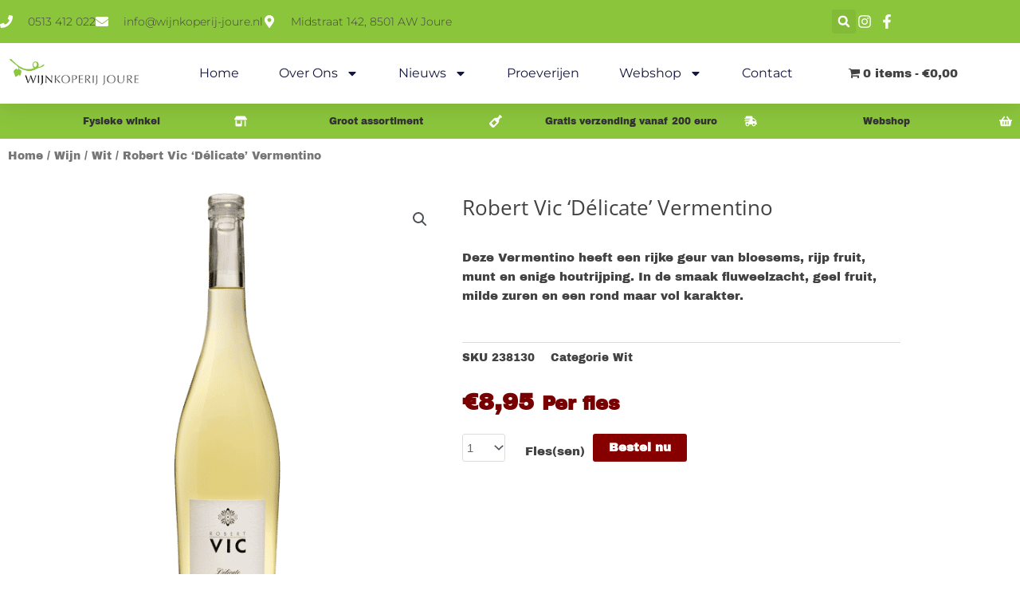

--- FILE ---
content_type: text/css
request_url: https://www.wijnkoperij-joure.nl/wp-content/uploads/elementor/css/post-2615.css?ver=1769699225
body_size: 626
content:
.elementor-kit-2615{--e-global-color-primary:#6EC1E4;--e-global-color-secondary:#424242;--e-global-color-text:#333333;--e-global-color-accent:#8bc53c;--e-global-color-142e801:#860000;--e-global-color-0adde80:#B88537;--e-global-typography-primary-font-family:"Archivo Black";--e-global-typography-primary-font-weight:400;--e-global-typography-secondary-font-family:"Archivo";--e-global-typography-secondary-font-weight:400;--e-global-typography-text-font-family:"Open Sans";--e-global-typography-text-font-weight:400;--e-global-typography-accent-font-family:"Open Sans";--e-global-typography-accent-font-weight:500;color:var( --e-global-color-secondary );font-family:var( --e-global-typography-primary-font-family );font-weight:var( --e-global-typography-primary-font-weight );}.elementor-kit-2615 e-page-transition{background-color:#FFBC7D;}.elementor-kit-2615 a{color:var( --e-global-color-secondary );}.elementor-kit-2615 h1{color:var( --e-global-color-secondary );font-family:"Open Sans";}.elementor-kit-2615 h2{color:var( --e-global-color-secondary );font-family:"Open Sans";}.elementor-kit-2615 h3{color:var( --e-global-color-secondary );font-family:"Open Sans Hebrew Condensed";}.elementor-kit-2615 h4{color:var( --e-global-color-secondary );font-family:"Open Sans Hebrew Condensed";}.elementor-kit-2615 h5{color:var( --e-global-color-secondary );font-family:"Open Sans Hebrew Condensed";}.elementor-kit-2615 h6{color:var( --e-global-color-secondary );font-family:"Open Sans Hebrew Condensed";}.elementor-kit-2615 button,.elementor-kit-2615 input[type="button"],.elementor-kit-2615 input[type="submit"],.elementor-kit-2615 .elementor-button{font-family:var( --e-global-typography-primary-font-family );font-weight:var( --e-global-typography-primary-font-weight );text-shadow:0px 0px 10px rgba(0,0,0,0.3);color:#FFFFFF;}.elementor-kit-2615 button:hover,.elementor-kit-2615 button:focus,.elementor-kit-2615 input[type="button"]:hover,.elementor-kit-2615 input[type="button"]:focus,.elementor-kit-2615 input[type="submit"]:hover,.elementor-kit-2615 input[type="submit"]:focus,.elementor-kit-2615 .elementor-button:hover,.elementor-kit-2615 .elementor-button:focus{color:#FFFFFF;}.elementor-kit-2615 input:not([type="button"]):not([type="submit"]),.elementor-kit-2615 textarea,.elementor-kit-2615 .elementor-field-textual{padding:5px 5px 5px 5px;}.elementor-section.elementor-section-boxed > .elementor-container{max-width:1140px;}.e-con{--container-max-width:1140px;}.elementor-widget:not(:last-child){margin-block-end:20px;}.elementor-element{--widgets-spacing:20px 20px;--widgets-spacing-row:20px;--widgets-spacing-column:20px;}{}h1.entry-title{display:var(--page-title-display);}@media(max-width:1024px){.elementor-section.elementor-section-boxed > .elementor-container{max-width:1024px;}.e-con{--container-max-width:1024px;}}@media(max-width:767px){.elementor-section.elementor-section-boxed > .elementor-container{max-width:767px;}.e-con{--container-max-width:767px;}}/* Start custom CSS */h2.woocommerce-loop-product__title {
    min-height: 50px;
}/* End custom CSS */

--- FILE ---
content_type: text/css
request_url: https://www.wijnkoperij-joure.nl/wp-content/uploads/elementor/css/post-200.css?ver=1769699225
body_size: 2296
content:
.elementor-200 .elementor-element.elementor-element-796a8e8a:not(.elementor-motion-effects-element-type-background), .elementor-200 .elementor-element.elementor-element-796a8e8a > .elementor-motion-effects-container > .elementor-motion-effects-layer{background-color:var( --e-global-color-accent );}.elementor-200 .elementor-element.elementor-element-796a8e8a{box-shadow:0px 5px 30px 0px rgba(0,0,0,0.1);transition:background 0.3s, border 0.3s, border-radius 0.3s, box-shadow 0.3s;z-index:10;}.elementor-200 .elementor-element.elementor-element-796a8e8a > .elementor-background-overlay{transition:background 0.3s, border-radius 0.3s, opacity 0.3s;}.elementor-200 .elementor-element.elementor-element-25bd48d3:not(.elementor-motion-effects-element-type-background) > .elementor-widget-wrap, .elementor-200 .elementor-element.elementor-element-25bd48d3 > .elementor-widget-wrap > .elementor-motion-effects-container > .elementor-motion-effects-layer{background-color:transparent;background-image:linear-gradient(180deg, var( --e-global-color-accent ) 0%, #f2295b 100%);}.elementor-200 .elementor-element.elementor-element-25bd48d3 > .elementor-element-populated{transition:background 0.3s, border 0.3s, border-radius 0.3s, box-shadow 0.3s;padding:0px 0px 0px 0px;}.elementor-200 .elementor-element.elementor-element-25bd48d3 > .elementor-element-populated > .elementor-background-overlay{transition:background 0.3s, border-radius 0.3s, opacity 0.3s;}.elementor-200 .elementor-element.elementor-element-1bc257a7:not(.elementor-motion-effects-element-type-background), .elementor-200 .elementor-element.elementor-element-1bc257a7 > .elementor-motion-effects-container > .elementor-motion-effects-layer{background-color:var( --e-global-color-accent );}.elementor-200 .elementor-element.elementor-element-1bc257a7 > .elementor-container{max-width:1200px;}.elementor-200 .elementor-element.elementor-element-1bc257a7{transition:background 0.3s, border 0.3s, border-radius 0.3s, box-shadow 0.3s;margin-top:0px;margin-bottom:0px;padding:12px 0px 12px 0px;}.elementor-200 .elementor-element.elementor-element-1bc257a7 > .elementor-background-overlay{transition:background 0.3s, border-radius 0.3s, opacity 0.3s;}.elementor-bc-flex-widget .elementor-200 .elementor-element.elementor-element-79a699fe.elementor-column .elementor-widget-wrap{align-items:center;}.elementor-200 .elementor-element.elementor-element-79a699fe.elementor-column.elementor-element[data-element_type="column"] > .elementor-widget-wrap.elementor-element-populated{align-content:center;align-items:center;}.elementor-200 .elementor-element.elementor-element-79a699fe > .elementor-element-populated{padding:0px 0px 0px 0px;}.elementor-200 .elementor-element.elementor-element-466c129c .elementor-icon-list-items:not(.elementor-inline-items) .elementor-icon-list-item:not(:last-child){padding-block-end:calc(30px/2);}.elementor-200 .elementor-element.elementor-element-466c129c .elementor-icon-list-items:not(.elementor-inline-items) .elementor-icon-list-item:not(:first-child){margin-block-start:calc(30px/2);}.elementor-200 .elementor-element.elementor-element-466c129c .elementor-icon-list-items.elementor-inline-items .elementor-icon-list-item{margin-inline:calc(30px/2);}.elementor-200 .elementor-element.elementor-element-466c129c .elementor-icon-list-items.elementor-inline-items{margin-inline:calc(-30px/2);}.elementor-200 .elementor-element.elementor-element-466c129c .elementor-icon-list-items.elementor-inline-items .elementor-icon-list-item:after{inset-inline-end:calc(-30px/2);}.elementor-200 .elementor-element.elementor-element-466c129c .elementor-icon-list-icon i{color:#ffffff;transition:color 0.3s;}.elementor-200 .elementor-element.elementor-element-466c129c .elementor-icon-list-icon svg{fill:#ffffff;transition:fill 0.3s;}.elementor-200 .elementor-element.elementor-element-466c129c{--e-icon-list-icon-size:16px;--icon-vertical-offset:0px;}.elementor-200 .elementor-element.elementor-element-466c129c .elementor-icon-list-icon{padding-inline-end:10px;}.elementor-200 .elementor-element.elementor-element-466c129c .elementor-icon-list-item > .elementor-icon-list-text, .elementor-200 .elementor-element.elementor-element-466c129c .elementor-icon-list-item > a{font-family:"Montserrat";font-size:14px;font-weight:300;}.elementor-200 .elementor-element.elementor-element-466c129c .elementor-icon-list-text{color:var( --e-global-color-secondary );transition:color 0.3s;}.elementor-bc-flex-widget .elementor-200 .elementor-element.elementor-element-6ecbee17.elementor-column .elementor-widget-wrap{align-items:center;}.elementor-200 .elementor-element.elementor-element-6ecbee17.elementor-column.elementor-element[data-element_type="column"] > .elementor-widget-wrap.elementor-element-populated{align-content:center;align-items:center;}.elementor-200 .elementor-element.elementor-element-6ecbee17 > .elementor-element-populated{padding:0px 0px 0px 0px;}.elementor-200 .elementor-element.elementor-element-6ff13d71 .elementor-search-form{text-align:end;}.elementor-200 .elementor-element.elementor-element-6ff13d71 .elementor-search-form__toggle{--e-search-form-toggle-size:30px;--e-search-form-toggle-color:#ffffff;--e-search-form-toggle-icon-size:calc(50em / 100);}.elementor-200 .elementor-element.elementor-element-6ff13d71.elementor-search-form--skin-full_screen .elementor-search-form__container{background-color:#16163FD1;}.elementor-200 .elementor-element.elementor-element-6ff13d71 input[type="search"].elementor-search-form__input{font-family:"Montserrat";font-size:40px;font-weight:300;}.elementor-200 .elementor-element.elementor-element-6ff13d71 .elementor-search-form__input,
					.elementor-200 .elementor-element.elementor-element-6ff13d71 .elementor-search-form__icon,
					.elementor-200 .elementor-element.elementor-element-6ff13d71 .elementor-lightbox .dialog-lightbox-close-button,
					.elementor-200 .elementor-element.elementor-element-6ff13d71 .elementor-lightbox .dialog-lightbox-close-button:hover,
					.elementor-200 .elementor-element.elementor-element-6ff13d71.elementor-search-form--skin-full_screen input[type="search"].elementor-search-form__input{color:#ffffff;fill:#ffffff;}.elementor-200 .elementor-element.elementor-element-6ff13d71:not(.elementor-search-form--skin-full_screen) .elementor-search-form__container{border-color:rgba(255,255,255,0.5);border-radius:0px;}.elementor-200 .elementor-element.elementor-element-6ff13d71.elementor-search-form--skin-full_screen input[type="search"].elementor-search-form__input{border-color:rgba(255,255,255,0.5);border-radius:0px;}.elementor-200 .elementor-element.elementor-element-6ff13d71 .elementor-search-form__toggle:hover{--e-search-form-toggle-color:#d3b574;}.elementor-200 .elementor-element.elementor-element-6ff13d71 .elementor-search-form__toggle:focus{--e-search-form-toggle-color:#d3b574;}.elementor-bc-flex-widget .elementor-200 .elementor-element.elementor-element-4e83cf0.elementor-column .elementor-widget-wrap{align-items:center;}.elementor-200 .elementor-element.elementor-element-4e83cf0.elementor-column.elementor-element[data-element_type="column"] > .elementor-widget-wrap.elementor-element-populated{align-content:center;align-items:center;}.elementor-200 .elementor-element.elementor-element-4e83cf0 > .elementor-element-populated{padding:0px 0px 0px 0px;}.elementor-200 .elementor-element.elementor-element-49917b4e .elementor-icon-list-items:not(.elementor-inline-items) .elementor-icon-list-item:not(:last-child){padding-block-end:calc(15px/2);}.elementor-200 .elementor-element.elementor-element-49917b4e .elementor-icon-list-items:not(.elementor-inline-items) .elementor-icon-list-item:not(:first-child){margin-block-start:calc(15px/2);}.elementor-200 .elementor-element.elementor-element-49917b4e .elementor-icon-list-items.elementor-inline-items .elementor-icon-list-item{margin-inline:calc(15px/2);}.elementor-200 .elementor-element.elementor-element-49917b4e .elementor-icon-list-items.elementor-inline-items{margin-inline:calc(-15px/2);}.elementor-200 .elementor-element.elementor-element-49917b4e .elementor-icon-list-items.elementor-inline-items .elementor-icon-list-item:after{inset-inline-end:calc(-15px/2);}.elementor-200 .elementor-element.elementor-element-49917b4e .elementor-icon-list-icon i{color:#ffffff;transition:color 0.3s;}.elementor-200 .elementor-element.elementor-element-49917b4e .elementor-icon-list-icon svg{fill:#ffffff;transition:fill 0.3s;}.elementor-200 .elementor-element.elementor-element-49917b4e .elementor-icon-list-item:hover .elementor-icon-list-icon i{color:#d3b574;}.elementor-200 .elementor-element.elementor-element-49917b4e .elementor-icon-list-item:hover .elementor-icon-list-icon svg{fill:#d3b574;}.elementor-200 .elementor-element.elementor-element-49917b4e{--e-icon-list-icon-size:18px;--e-icon-list-icon-align:center;--e-icon-list-icon-margin:0 calc(var(--e-icon-list-icon-size, 1em) * 0.125);--icon-vertical-offset:0px;}.elementor-200 .elementor-element.elementor-element-49917b4e .elementor-icon-list-text{transition:color 0.3s;}.elementor-200 .elementor-element.elementor-element-66dce2fa:not(.elementor-motion-effects-element-type-background), .elementor-200 .elementor-element.elementor-element-66dce2fa > .elementor-motion-effects-container > .elementor-motion-effects-layer{background-color:#ffffff;}.elementor-200 .elementor-element.elementor-element-66dce2fa{transition:background 0.3s, border 0.3s, border-radius 0.3s, box-shadow 0.3s;margin-top:0px;margin-bottom:0px;padding:15px 0px 15px 0px;}.elementor-200 .elementor-element.elementor-element-66dce2fa > .elementor-background-overlay{transition:background 0.3s, border-radius 0.3s, opacity 0.3s;}.elementor-bc-flex-widget .elementor-200 .elementor-element.elementor-element-403310f1.elementor-column .elementor-widget-wrap{align-items:center;}.elementor-200 .elementor-element.elementor-element-403310f1.elementor-column.elementor-element[data-element_type="column"] > .elementor-widget-wrap.elementor-element-populated{align-content:center;align-items:center;}.elementor-200 .elementor-element.elementor-element-403310f1 > .elementor-element-populated{padding:0px 0px 0px 0px;}.elementor-200 .elementor-element.elementor-element-5c106bec{text-align:start;}.elementor-200 .elementor-element.elementor-element-5c106bec img{width:100%;}.elementor-bc-flex-widget .elementor-200 .elementor-element.elementor-element-3479de37.elementor-column .elementor-widget-wrap{align-items:center;}.elementor-200 .elementor-element.elementor-element-3479de37.elementor-column.elementor-element[data-element_type="column"] > .elementor-widget-wrap.elementor-element-populated{align-content:center;align-items:center;}.elementor-200 .elementor-element.elementor-element-3479de37 > .elementor-element-populated{padding:0px 0px 0px 0px;}.elementor-200 .elementor-element.elementor-element-1bbcc09d{width:var( --container-widget-width, 144.143% );max-width:144.143%;--container-widget-width:144.143%;--container-widget-flex-grow:0;--e-nav-menu-horizontal-menu-item-margin:calc( 50px / 2 );}.elementor-200 .elementor-element.elementor-element-1bbcc09d .elementor-menu-toggle{margin-left:auto;background-color:#ffffff;}.elementor-200 .elementor-element.elementor-element-1bbcc09d .elementor-nav-menu .elementor-item{font-family:"Montserrat";font-size:16px;font-weight:400;text-transform:capitalize;}.elementor-200 .elementor-element.elementor-element-1bbcc09d .elementor-nav-menu--main .elementor-item{color:#16163f;fill:#16163f;padding-left:0px;padding-right:0px;}.elementor-200 .elementor-element.elementor-element-1bbcc09d .elementor-nav-menu--main .elementor-item:hover,
					.elementor-200 .elementor-element.elementor-element-1bbcc09d .elementor-nav-menu--main .elementor-item.elementor-item-active,
					.elementor-200 .elementor-element.elementor-element-1bbcc09d .elementor-nav-menu--main .elementor-item.highlighted,
					.elementor-200 .elementor-element.elementor-element-1bbcc09d .elementor-nav-menu--main .elementor-item:focus{color:#d3b574;fill:#d3b574;}.elementor-200 .elementor-element.elementor-element-1bbcc09d .e--pointer-framed .elementor-item:before{border-width:0px;}.elementor-200 .elementor-element.elementor-element-1bbcc09d .e--pointer-framed.e--animation-draw .elementor-item:before{border-width:0 0 0px 0px;}.elementor-200 .elementor-element.elementor-element-1bbcc09d .e--pointer-framed.e--animation-draw .elementor-item:after{border-width:0px 0px 0 0;}.elementor-200 .elementor-element.elementor-element-1bbcc09d .e--pointer-framed.e--animation-corners .elementor-item:before{border-width:0px 0 0 0px;}.elementor-200 .elementor-element.elementor-element-1bbcc09d .e--pointer-framed.e--animation-corners .elementor-item:after{border-width:0 0px 0px 0;}.elementor-200 .elementor-element.elementor-element-1bbcc09d .e--pointer-underline .elementor-item:after,
					 .elementor-200 .elementor-element.elementor-element-1bbcc09d .e--pointer-overline .elementor-item:before,
					 .elementor-200 .elementor-element.elementor-element-1bbcc09d .e--pointer-double-line .elementor-item:before,
					 .elementor-200 .elementor-element.elementor-element-1bbcc09d .e--pointer-double-line .elementor-item:after{height:0px;}.elementor-200 .elementor-element.elementor-element-1bbcc09d .elementor-nav-menu--main:not(.elementor-nav-menu--layout-horizontal) .elementor-nav-menu > li:not(:last-child){margin-bottom:50px;}.elementor-200 .elementor-element.elementor-element-1bbcc09d .elementor-nav-menu--dropdown a, .elementor-200 .elementor-element.elementor-element-1bbcc09d .elementor-menu-toggle{color:#16163f;fill:#16163f;}.elementor-200 .elementor-element.elementor-element-1bbcc09d .elementor-nav-menu--dropdown a:hover,
					.elementor-200 .elementor-element.elementor-element-1bbcc09d .elementor-nav-menu--dropdown a:focus,
					.elementor-200 .elementor-element.elementor-element-1bbcc09d .elementor-nav-menu--dropdown a.elementor-item-active,
					.elementor-200 .elementor-element.elementor-element-1bbcc09d .elementor-nav-menu--dropdown a.highlighted,
					.elementor-200 .elementor-element.elementor-element-1bbcc09d .elementor-menu-toggle:hover,
					.elementor-200 .elementor-element.elementor-element-1bbcc09d .elementor-menu-toggle:focus{color:#d3b574;}.elementor-200 .elementor-element.elementor-element-1bbcc09d .elementor-nav-menu--dropdown a:hover,
					.elementor-200 .elementor-element.elementor-element-1bbcc09d .elementor-nav-menu--dropdown a:focus,
					.elementor-200 .elementor-element.elementor-element-1bbcc09d .elementor-nav-menu--dropdown a.elementor-item-active,
					.elementor-200 .elementor-element.elementor-element-1bbcc09d .elementor-nav-menu--dropdown a.highlighted{background-color:rgba(0,0,0,0);}.elementor-200 .elementor-element.elementor-element-1bbcc09d .elementor-nav-menu--dropdown a.elementor-item-active{color:#d3b574;background-color:rgba(0,0,0,0);}.elementor-200 .elementor-element.elementor-element-1bbcc09d .elementor-nav-menu--dropdown .elementor-item, .elementor-200 .elementor-element.elementor-element-1bbcc09d .elementor-nav-menu--dropdown  .elementor-sub-item{font-family:"Montserrat";font-size:16px;font-weight:400;}.elementor-200 .elementor-element.elementor-element-1bbcc09d .elementor-nav-menu--main .elementor-nav-menu--dropdown, .elementor-200 .elementor-element.elementor-element-1bbcc09d .elementor-nav-menu__container.elementor-nav-menu--dropdown{box-shadow:0px 15px 20px 0px rgba(0,0,0,0.1);}.elementor-200 .elementor-element.elementor-element-1bbcc09d .elementor-nav-menu--dropdown a{padding-left:10px;padding-right:10px;padding-top:20px;padding-bottom:20px;}.elementor-200 .elementor-element.elementor-element-1bbcc09d .elementor-nav-menu--main > .elementor-nav-menu > li > .elementor-nav-menu--dropdown, .elementor-200 .elementor-element.elementor-element-1bbcc09d .elementor-nav-menu__container.elementor-nav-menu--dropdown{margin-top:15px !important;}.elementor-200 .elementor-element.elementor-element-1bbcc09d div.elementor-menu-toggle{color:#16163f;}.elementor-200 .elementor-element.elementor-element-1bbcc09d div.elementor-menu-toggle svg{fill:#16163f;}.elementor-200 .elementor-element.elementor-element-da032c3:not(.elementor-motion-effects-element-type-background), .elementor-200 .elementor-element.elementor-element-da032c3 > .elementor-motion-effects-container > .elementor-motion-effects-layer{background-color:#8BC53C;}.elementor-200 .elementor-element.elementor-element-da032c3{transition:background 0.3s, border 0.3s, border-radius 0.3s, box-shadow 0.3s;}.elementor-200 .elementor-element.elementor-element-da032c3 > .elementor-background-overlay{transition:background 0.3s, border-radius 0.3s, opacity 0.3s;}.elementor-200 .elementor-element.elementor-element-95859a6 > .elementor-element-populated{color:var( --e-global-color-text );}.elementor-200 .elementor-element.elementor-element-487021b .elementor-icon-box-wrapper{align-items:center;text-align:center;gap:0px;}.elementor-200 .elementor-element.elementor-element-487021b.elementor-view-stacked .elementor-icon{background-color:#FFFFFF;}.elementor-200 .elementor-element.elementor-element-487021b.elementor-view-framed .elementor-icon, .elementor-200 .elementor-element.elementor-element-487021b.elementor-view-default .elementor-icon{fill:#FFFFFF;color:#FFFFFF;border-color:#FFFFFF;}.elementor-200 .elementor-element.elementor-element-487021b .elementor-icon{font-size:16px;}.elementor-200 .elementor-element.elementor-element-487021b .elementor-icon i{transform:rotate(0deg);}.elementor-200 .elementor-element.elementor-element-487021b .elementor-icon-box-title{color:var( --e-global-color-text );}.elementor-200 .elementor-element.elementor-element-487021b .elementor-icon-box-description{font-size:12px;color:var( --e-global-color-text );}.elementor-200 .elementor-element.elementor-element-b37d8fc .elementor-icon-box-wrapper{align-items:center;text-align:center;gap:0px;}.elementor-200 .elementor-element.elementor-element-b37d8fc.elementor-view-stacked .elementor-icon{background-color:#FFFFFF;}.elementor-200 .elementor-element.elementor-element-b37d8fc.elementor-view-framed .elementor-icon, .elementor-200 .elementor-element.elementor-element-b37d8fc.elementor-view-default .elementor-icon{fill:#FFFFFF;color:#FFFFFF;border-color:#FFFFFF;}.elementor-200 .elementor-element.elementor-element-b37d8fc .elementor-icon{font-size:16px;}.elementor-200 .elementor-element.elementor-element-b37d8fc .elementor-icon i{transform:rotate(0deg);}.elementor-200 .elementor-element.elementor-element-b37d8fc .elementor-icon-box-title{color:#FFFFFF;}.elementor-200 .elementor-element.elementor-element-b37d8fc .elementor-icon-box-description{font-size:12px;color:var( --e-global-color-text );}.elementor-200 .elementor-element.elementor-element-9e3d26d > .elementor-element-populated{text-align:center;}.elementor-200 .elementor-element.elementor-element-9d86ce4 .elementor-icon-box-wrapper{align-items:center;text-align:center;gap:0px;}.elementor-200 .elementor-element.elementor-element-9d86ce4.elementor-view-stacked .elementor-icon{background-color:#FFFFFF;}.elementor-200 .elementor-element.elementor-element-9d86ce4.elementor-view-framed .elementor-icon, .elementor-200 .elementor-element.elementor-element-9d86ce4.elementor-view-default .elementor-icon{fill:#FFFFFF;color:#FFFFFF;border-color:#FFFFFF;}.elementor-200 .elementor-element.elementor-element-9d86ce4 .elementor-icon{font-size:16px;}.elementor-200 .elementor-element.elementor-element-9d86ce4 .elementor-icon i{transform:rotate(0deg);}.elementor-200 .elementor-element.elementor-element-9d86ce4 .elementor-icon-box-title{color:#FFFFFF;}.elementor-200 .elementor-element.elementor-element-9d86ce4 .elementor-icon-box-description{font-size:12px;color:var( --e-global-color-text );}.elementor-200 .elementor-element.elementor-element-7b03282 .elementor-icon-box-wrapper{align-items:center;text-align:center;gap:0px;}.elementor-200 .elementor-element.elementor-element-7b03282.elementor-view-stacked .elementor-icon{background-color:#FFFFFF;}.elementor-200 .elementor-element.elementor-element-7b03282.elementor-view-framed .elementor-icon, .elementor-200 .elementor-element.elementor-element-7b03282.elementor-view-default .elementor-icon{fill:#FFFFFF;color:#FFFFFF;border-color:#FFFFFF;}.elementor-200 .elementor-element.elementor-element-7b03282 .elementor-icon{font-size:16px;}.elementor-200 .elementor-element.elementor-element-7b03282 .elementor-icon i{transform:rotate(0deg);}.elementor-200 .elementor-element.elementor-element-7b03282 .elementor-icon-box-title{color:#FFFFFF;}.elementor-200 .elementor-element.elementor-element-7b03282 .elementor-icon-box-description{font-size:12px;color:var( --e-global-color-text );}.elementor-theme-builder-content-area{height:400px;}.elementor-location-header:before, .elementor-location-footer:before{content:"";display:table;clear:both;}@media(max-width:1024px){.elementor-200 .elementor-element.elementor-element-79a699fe > .elementor-element-populated{padding:15px 15px 15px 15px;}.elementor-200 .elementor-element.elementor-element-466c129c .elementor-icon-list-item > .elementor-icon-list-text, .elementor-200 .elementor-element.elementor-element-466c129c .elementor-icon-list-item > a{font-size:12px;}.elementor-200 .elementor-element.elementor-element-6ecbee17 > .elementor-element-populated{padding:15px 15px 15px 15px;}.elementor-200 .elementor-element.elementor-element-4e83cf0 > .elementor-element-populated{padding:15px 15px 15px 15px;}.elementor-200 .elementor-element.elementor-element-66dce2fa{padding:20px 15px 20px 15px;}.elementor-200 .elementor-element.elementor-element-403310f1 > .elementor-element-populated{padding:0px 0px 0px 0px;}.elementor-200 .elementor-element.elementor-element-3479de37 > .elementor-element-populated{padding:0px 0px 0px 0px;}.elementor-200 .elementor-element.elementor-element-1bbcc09d .elementor-nav-menu--main > .elementor-nav-menu > li > .elementor-nav-menu--dropdown, .elementor-200 .elementor-element.elementor-element-1bbcc09d .elementor-nav-menu__container.elementor-nav-menu--dropdown{margin-top:20px !important;}}@media(min-width:768px){.elementor-200 .elementor-element.elementor-element-79a699fe{width:78%;}.elementor-200 .elementor-element.elementor-element-6ecbee17{width:11.5%;}.elementor-200 .elementor-element.elementor-element-4e83cf0{width:10.496%;}.elementor-200 .elementor-element.elementor-element-403310f1{width:15%;}.elementor-200 .elementor-element.elementor-element-3479de37{width:85%;}}@media(max-width:1024px) and (min-width:768px){.elementor-200 .elementor-element.elementor-element-79a699fe{width:75%;}.elementor-200 .elementor-element.elementor-element-6ecbee17{width:5%;}.elementor-200 .elementor-element.elementor-element-4e83cf0{width:20%;}.elementor-200 .elementor-element.elementor-element-403310f1{width:50%;}.elementor-200 .elementor-element.elementor-element-3479de37{width:15%;}}@media(max-width:767px){.elementor-200 .elementor-element.elementor-element-25bd48d3 > .elementor-element-populated{padding:0px 0px 0px 0px;}.elementor-200 .elementor-element.elementor-element-1bc257a7{padding:0px 0px 0px 0px;}.elementor-200 .elementor-element.elementor-element-6ecbee17{width:20%;}.elementor-200 .elementor-element.elementor-element-4e83cf0{width:80%;}.elementor-200 .elementor-element.elementor-element-403310f1{width:50%;}.elementor-200 .elementor-element.elementor-element-3479de37{width:50%;}.elementor-200 .elementor-element.elementor-element-1bbcc09d .elementor-nav-menu--dropdown .elementor-item, .elementor-200 .elementor-element.elementor-element-1bbcc09d .elementor-nav-menu--dropdown  .elementor-sub-item{font-size:16px;}.elementor-200 .elementor-element.elementor-element-1bbcc09d .elementor-nav-menu--dropdown a{padding-top:24px;padding-bottom:24px;}.elementor-200 .elementor-element.elementor-element-1bbcc09d .elementor-nav-menu--main > .elementor-nav-menu > li > .elementor-nav-menu--dropdown, .elementor-200 .elementor-element.elementor-element-1bbcc09d .elementor-nav-menu__container.elementor-nav-menu--dropdown{margin-top:20px !important;}}

--- FILE ---
content_type: text/css
request_url: https://www.wijnkoperij-joure.nl/wp-content/uploads/elementor/css/post-207.css?ver=1769699225
body_size: 901
content:
.elementor-207 .elementor-element.elementor-element-e1ef6ec > .elementor-container > .elementor-column > .elementor-widget-wrap{align-content:flex-start;align-items:flex-start;}.elementor-207 .elementor-element.elementor-element-e1ef6ec:not(.elementor-motion-effects-element-type-background), .elementor-207 .elementor-element.elementor-element-e1ef6ec > .elementor-motion-effects-container > .elementor-motion-effects-layer{background-color:#6A6A6A;}.elementor-207 .elementor-element.elementor-element-e1ef6ec{transition:background 0.3s, border 0.3s, border-radius 0.3s, box-shadow 0.3s;color:#FFFFFF;padding:20px 0px 0px 0px;}.elementor-207 .elementor-element.elementor-element-e1ef6ec > .elementor-background-overlay{transition:background 0.3s, border-radius 0.3s, opacity 0.3s;}.elementor-207 .elementor-element.elementor-element-e1ef6ec .elementor-heading-title{color:#FFFFFF;}.elementor-207 .elementor-element.elementor-element-e1ef6ec a{color:#FFFFFF;}.elementor-207 .elementor-element.elementor-element-e1ef6ec a:hover{color:#61CE70;}.elementor-207 .elementor-element.elementor-element-e1ef6ec > .elementor-container{text-align:start;}.elementor-207 .elementor-element.elementor-element-44587d52 > .elementor-element-populated{margin:0px 80px 0px 0px;--e-column-margin-right:80px;--e-column-margin-left:0px;}.elementor-207 .elementor-element.elementor-element-5369a1b .elementor-menu-toggle{margin:0 auto;}.elementor-207 .elementor-element.elementor-element-5369a1b .elementor-nav-menu--main .elementor-item:hover,
					.elementor-207 .elementor-element.elementor-element-5369a1b .elementor-nav-menu--main .elementor-item.elementor-item-active,
					.elementor-207 .elementor-element.elementor-element-5369a1b .elementor-nav-menu--main .elementor-item.highlighted,
					.elementor-207 .elementor-element.elementor-element-5369a1b .elementor-nav-menu--main .elementor-item:focus{color:var( --e-global-color-secondary );fill:var( --e-global-color-secondary );}.elementor-207 .elementor-element.elementor-element-5369a1b .elementor-nav-menu--main:not(.e--pointer-framed) .elementor-item:before,
					.elementor-207 .elementor-element.elementor-element-5369a1b .elementor-nav-menu--main:not(.e--pointer-framed) .elementor-item:after{background-color:var( --e-global-color-text );}.elementor-207 .elementor-element.elementor-element-5369a1b .e--pointer-framed .elementor-item:before,
					.elementor-207 .elementor-element.elementor-element-5369a1b .e--pointer-framed .elementor-item:after{border-color:var( --e-global-color-text );}.elementor-207 .elementor-element.elementor-element-f983daa:not(.elementor-motion-effects-element-type-background), .elementor-207 .elementor-element.elementor-element-f983daa > .elementor-motion-effects-container > .elementor-motion-effects-layer{background-color:#EFEFEF;}.elementor-207 .elementor-element.elementor-element-f983daa{transition:background 0.3s, border 0.3s, border-radius 0.3s, box-shadow 0.3s;}.elementor-207 .elementor-element.elementor-element-f983daa > .elementor-background-overlay{transition:background 0.3s, border-radius 0.3s, opacity 0.3s;}.elementor-bc-flex-widget .elementor-207 .elementor-element.elementor-element-74ebc47.elementor-column .elementor-widget-wrap{align-items:center;}.elementor-207 .elementor-element.elementor-element-74ebc47.elementor-column.elementor-element[data-element_type="column"] > .elementor-widget-wrap.elementor-element-populated{align-content:center;align-items:center;}.elementor-207 .elementor-element.elementor-element-b372c3d .elementor-icon-wrapper{text-align:center;}.elementor-207 .elementor-element.elementor-element-b372c3d .elementor-icon{font-size:40px;}.elementor-207 .elementor-element.elementor-element-b372c3d .elementor-icon svg{height:40px;}.elementor-bc-flex-widget .elementor-207 .elementor-element.elementor-element-590effa.elementor-column .elementor-widget-wrap{align-items:center;}.elementor-207 .elementor-element.elementor-element-590effa.elementor-column.elementor-element[data-element_type="column"] > .elementor-widget-wrap.elementor-element-populated{align-content:center;align-items:center;}.elementor-207 .elementor-element.elementor-element-352a69e{--grid-template-columns:repeat(2, auto);--icon-size:18px;--grid-column-gap:4px;--grid-row-gap:0px;}.elementor-207 .elementor-element.elementor-element-352a69e .elementor-widget-container{text-align:center;}.elementor-bc-flex-widget .elementor-207 .elementor-element.elementor-element-a7aad51.elementor-column .elementor-widget-wrap{align-items:center;}.elementor-207 .elementor-element.elementor-element-a7aad51.elementor-column.elementor-element[data-element_type="column"] > .elementor-widget-wrap.elementor-element-populated{align-content:center;align-items:center;}.elementor-207 .elementor-element.elementor-element-0dcb88c .elementor-icon-wrapper{text-align:center;}.elementor-207 .elementor-element.elementor-element-0dcb88c .elementor-icon{font-size:60px;}.elementor-207 .elementor-element.elementor-element-0dcb88c .elementor-icon svg{height:60px;}.elementor-207 .elementor-element.elementor-element-d0f8a80{text-align:center;}.elementor-theme-builder-content-area{height:400px;}.elementor-location-header:before, .elementor-location-footer:before{content:"";display:table;clear:both;}@media(max-width:1024px){.elementor-207 .elementor-element.elementor-element-e1ef6ec{padding:25px 20px 0px 20px;}.elementor-207 .elementor-element.elementor-element-44587d52 > .elementor-element-populated{margin:30px 0px 30px 0px;--e-column-margin-right:0px;--e-column-margin-left:0px;}}@media(max-width:767px){.elementor-207 .elementor-element.elementor-element-e1ef6ec{padding:25px 25px 0px 25px;}.elementor-207 .elementor-element.elementor-element-44587d52 > .elementor-element-populated{margin:0px 0px 30px 0px;--e-column-margin-right:0px;--e-column-margin-left:0px;padding:0px 0px 0px 0px;}.elementor-207 .elementor-element.elementor-element-2d183794{width:50%;}.elementor-207 .elementor-element.elementor-element-2d183794 > .elementor-element-populated{margin:30px 0px 0px 0px;--e-column-margin-right:0px;--e-column-margin-left:0px;}.elementor-207 .elementor-element.elementor-element-2094037d{width:50%;}.elementor-207 .elementor-element.elementor-element-2094037d > .elementor-element-populated{margin:30px 0px 0px 0px;--e-column-margin-right:0px;--e-column-margin-left:0px;}}@media(min-width:768px){.elementor-207 .elementor-element.elementor-element-44587d52{width:17.368%;}.elementor-207 .elementor-element.elementor-element-2d183794{width:66.404%;}.elementor-207 .elementor-element.elementor-element-2094037d{width:15.892%;}}@media(max-width:1024px) and (min-width:768px){.elementor-207 .elementor-element.elementor-element-44587d52{width:100%;}.elementor-207 .elementor-element.elementor-element-2d183794{width:25%;}.elementor-207 .elementor-element.elementor-element-2094037d{width:25%;}}

--- FILE ---
content_type: text/css
request_url: https://www.wijnkoperij-joure.nl/wp-content/uploads/elementor/css/post-3990.css?ver=1769700250
body_size: 728
content:
.woocommerce .elementor-3990 .elementor-element.elementor-element-bec4b26 .price{color:#780000;font-size:30px;}.elementor-3990 .elementor-element.elementor-element-d56bd9f .cart button, .elementor-3990 .elementor-element.elementor-element-d56bd9f .cart .button{background-color:var( --e-global-color-142e801 );transition:all 0.2s;}.elementor-3990 .elementor-element.elementor-element-d56bd9f{--button-spacing:0px;}.elementor-3990 .elementor-element.elementor-element-d56bd9f .quantity .qty{padding:0px 5px 0px 5px;transition:all 0.2s;}.woocommerce .elementor-3990 .elementor-element.elementor-element-38edfc4 .woocommerce-tabs .woocommerce-Tabs-panel{border-color:var( --e-global-color-142e801 );}.woocommerce .elementor-3990 .elementor-element.elementor-element-38edfc4 .woocommerce-tabs ul.wc-tabs li{border-color:var( --e-global-color-142e801 );}

--- FILE ---
content_type: application/javascript
request_url: https://www.wijnkoperij-joure.nl/wp-content/plugins/booster-plus-for-woocommerce/includes/js/wcj-weekpicker.js?ver=7.5.0%27%20defer=%27defer
body_size: 533
content:
/**
 * wcj-weekpicker.
 *
 * version 5.3.6
 */
jQuery(document).ready(function() {
    jQuery("input[display='week']").each(function() {
        jQuery(this).datepicker({
            dateFormat: jQuery(this).attr("dateformat"),
            minDate: jQuery(this).attr("mindate"),
            maxDate: jQuery(this).attr("maxdate"),
            firstDay: jQuery(this).attr("firstday"),
            changeYear: jQuery(this).attr("changeyear"),
            yearRange: jQuery(this).attr("yearrange"),
            showOtherMonths: true,
            selectOtherMonths: true,
            changeMonth: true,
            showWeek: true,
            beforeShow: function(dateText, inst) {
                // for week highighting
                jQuery(".ui-datepicker-calendar tbody").on("mousemove", "tr", function() {
                    jQuery(this).find("td a").addClass("ui-state-hover");
                    jQuery(this).find(".ui-datepicker-week-col").addClass("ui-state-hover");
                });
                jQuery(".ui-datepicker-calendar tbody").on("mouseleave", "tr", function() {
                    jQuery(this).find("td a").removeClass("ui-state-hover");
                    jQuery(this).find(".ui-datepicker-week-col").removeClass("ui-state-hover");
                });
            },
            onClose: function(dateText, inst) {
                var date = jQuery(this).datepicker("getDate");
                if (date != null) {
                    var dateFormat = inst.settings.dateFormat || jQuery(this).datepicker._defaults.dateFormat;
                    var endDate = new Date(date.getFullYear(), date.getMonth(), date.getDate() - date.getDay() + 6);
                    var endDateFormatted = jQuery.datepicker.formatDate(dateFormat, endDate, inst.settings);
                    jQuery(this).val(dateText + " - " + endDateFormatted);
                }
                // disable live listeners so they dont impact other instances
                jQuery('.ui-datepicker-calendar tbody tr').off('mousemove');
                jQuery('.ui-datepicker-calendar tbody tr').off('mouseleave');
            }
        });
    });
});

--- FILE ---
content_type: application/javascript
request_url: https://www.wijnkoperij-joure.nl/wp-content/plugins/woo-advanced-qty/plugin/input-types/dropdown/assets/dropdown.js?ver=3.0.6%27%20defer=%27defer
body_size: 444
content:
jQuery(document).ready(function( $ ) {
	$(document).on('found_variation.wc-variation-form', '.variations_form', function(event, variation) {
		var form = $(event.target),
			qty_field = form.find('.single_variation_wrap .quantity select.qty');

		let valid_value_keys = Object.keys(variation.valid_values).sort((x,y)=>Number(x)-Number(y));

		qty_field.empty();

		$.each(valid_value_keys, function(key, value) {
			qty_field.append($('<option></option>').attr('value', value).text(variation.valid_values[value]))
		});

		qty_field.val(variation.input_value);
	});
});